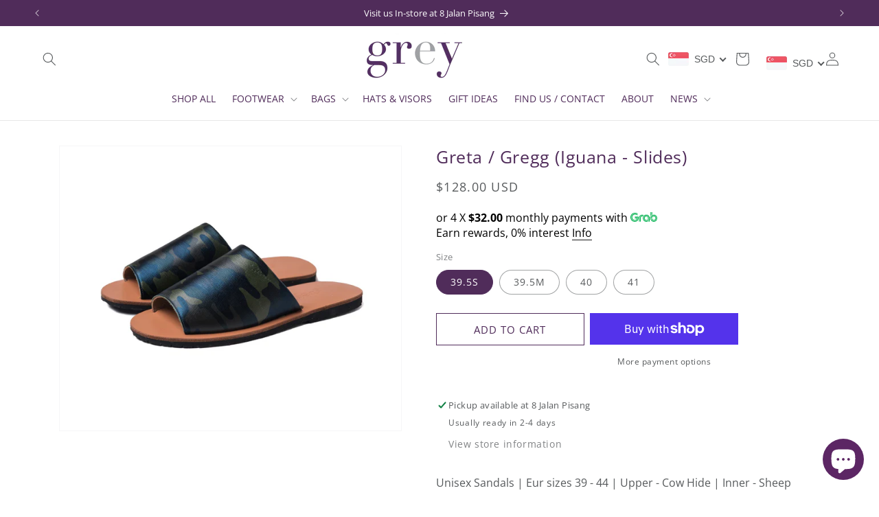

--- FILE ---
content_type: text/css
request_url: https://www.ortenhill.com/cdn/shop/t/8/assets/custom.css?v=74530257171307652591701665692
body_size: 3120
content:
.smile-launcher-frame-container,#smile-ui-container{display:none!important}.doubly-wrapper:not(.doubly-wrapper.ss_dolby_wrapp){display:none!important}.doubly-wrapper.ss_dolby_wrapp{margin-left:0!important;padding-top:0!important}@media (max-width:650px){.doubly-wrapper.ss_dolby_wrapp{justify-content:center;padding-top:0!important;min-width:60px!important}}a:empty,article:empty,div:empty,dl:empty,h1:empty,h2:empty,h3:empty,h4:empty,h5:empty,h6:empty,p:empty,section:empty,ul:empty{display:block}a,button,span{text-decoration:none!important}.text-center{text-align:center}.announcement-bar__message{font-weight:100!important}body{letter-spacing:0}h1,h2,h3,h4,h5,h6{color:#502c5a}.title.inline-richtext.h2{text-align:center}.page-width.utility-bar__grid{max-width:100%}.announcement-bar__message{font-size:13px;letter-spacing:0;padding:9px 0;min-height:20px}.utility-bar--bottom-border{border-bottom:none}.header:not(.drawer-menu).page-width{max-width:100%}.header .header__heading-link.link{padding:0}#shopify-section-header{padding-bottom:0!important;margin-bottom:0!important;z-index:9}.header{padding-top:15px!important;padding-bottom:10px!important}.header-wrapper{border-bottom:1px solid #e7e7e7}@media (min-width:990px){.header.header--middle-left{display:flex;justify-content:space-between}.header{padding-top:10px!important;padding-bottom:10px!important}.header .ss_store_logo,.header .header__icons{width:212px}.header .header__inline-menu{width:calc(100% - 424px);display:flex;justify-content:center}.header .header__icons{display:flex;justify-content:flex-end}}@media (max-width:990px){.header{display:flex}.header__icons{width:calc(100% - 280px);justify-content:flex-end}.header-drawer{width:50px}.ss_store_logo{width:215px;margin-left:15px}}@media (max-width:550px){.header .doubly-wrapper .current .flags{display:none!important}.ss_store_logo{width:40%}.header__icons{width:calc(60% - 1px)}.header .doubly-nice-select.slim:after{display:none!important}.header .doubly-nice-select.slim{padding-right:0!important}}.header .doubly-wrapper{position:unset;float:none;transform:none;margin-top:0;height:auto;display:flex;align-items:center}@media (max-width:750px){.header__heading-logo-wrapper{max-width:90px}#menu-drawer .menu-drawer__menu-item{font-size:16px}}.header__inline-menu ul li:hover>.link--text span,.header__inline-menu ul li:hover>header-menu>details>summary>span{color:#502c5a!important}.header__inline-menu ul li .link--text,.header__menu-item span{font-size:14px;color:#502c5a;text-transform:capitalize}details[open]>.header__menu-item{text-decoration:none!important}.header__submenu{top:53px;border-radius:0 0 20px 20px!important;min-width:250px!important}.header__submenu .link--text{text-transform:capitalize!important}.header__menu-item span{position:relative}.header__menu-item span:after{content:"";position:absolute;bottom:-5px;left:0;width:0px;height:1px;background:#502c5a;transition:all .3s}.header__menu-item span:hover:after{width:100%}.header .list-menu.list-menu--inline{justify-content:center}.header .list-menu.list-menu--inline .mega-menu__content>ul.mega-menu__list{display:flex;justify-content:center;flex-wrap:wrap}.ss_mega_hdng{width:175px}.ss_mega_hdng>a{font-weight:600;font-size:20px}.section-header.shopify-section-group-header-group{z-index:5}.mega-menu__content{background:#502c5a!important}.mega-menu__content a{color:#fff!important;position:relative}.mega-menu__content a:after{content:"";position:absolute;top:auto;bottom:0;left:0;width:0px;height:1.5px;background:#fff;transition:all .3s}.mega-menu__content a:hover:after{width:100%}.header.header--top-center nav.header__inline-menu{width:100%!important}.ss_slideshow_sectionn .slideshow__slide img{transform:scale(1.3);transition:all 3s}.ss_slideshow_sectionn .slideshow__slide[aria-hidden=false] img{transform:scale(1);transition:all 4s}.ss_slideshow_sectionn .slideshow__slide h2{color:#fff!important}.ss_slideshow_sectionn .slideshow__controls.slider-buttons button svg{color:#fff;stroke:#fff}.ss_slideshow_sectionn .slideshow__controls.slider-buttons{position:absolute;bottom:5px;left:50%;width:75%;z-index:4;display:flex;justify-content:space-between;border:none;transform:translate(-50%)}.ss_slideshow_sectionn .slideshow__autoplay.slider-button{right:10%}.slider-counter__link--dots .dot{border-color:#fff!important}.slider-counter__link--active.slider-counter__link--dots .dot{background:#fff!important}.ss_slideshow_sectionn .slideshow__text p{font-size:18px}@media (min-width:750px){.ss_slideshow_sectionn .slideshow__text{max-width:40rem!important}.ss_slideshow_sectionn .slideshow .banner__text span{font-size:24px}.ss_slideshow_sectionn .slideshow__text p{font-size:22px}}.ss_slide_flbtn{position:absolute;top:0;left:0;width:100%;height:100%;display:block!important;z-index:6}.ss_slideshow_sectionn .slider__slide[aria-hidden=true]{visibility:visible!important}@media (max-width:550px){.ss_slideshow_sectionn .slideshow__slide{min-height:70vh}}.ss_pro_card .card{border:none!important}.ss_pro_card .card__information{text-align:center;margin-top:5px}.ss_pro_card .card__media{margin:0!important;width:100%;background:#fff}.ss_pro_card .card__inner{border-radius:0;border:none!important}.ss_pro_card .price>*{text-align:center;font-size:14px;letter-spacing:0;color:#575a5c}.ss_pro_card .price{text-align:center}.ss_pro_card .card__heading{font-weight:100;color:#502c5a;font-size:14px}.ss_pro_card .quick-add__submit{background:transparent!important;color:#fff!important;text-transform:uppercase;font-size:13px;min-height:unset;letter-spacing:2px;border:1px solid #000;padding:15px}.ss_pro_card .quick-add__submit:after{box-shadow:none!important;border-radius:0!important;background:#502c5a;transform:translate(5px,5px);z-index:-1;transition:transform .3s}.ss_pro_card .quick-add__submit:before{display:none}.ss_pro_card .quick-add__submit:hover:after{transform:translate(0)}.ss_pro_card .card__badge .badge.badge--bottom-left.color-inverse{background:#fff!important;color:#000!important}@media (max-width:750px){.ss_pro_card .card__inner{max-width:195px;margin:0 auto}.ss_pro_card .card--media{padding-right:11px;padding-left:11px}}@media (min-width:650px){.ss_pro_card .quick-add{bottom:0;left:50%;transform:translate(-50%,20px);z-index:2;min-width:80%}.ss_procard_trans_btn{position:absolute;top:0;left:0;width:100%;height:100%;z-index:1}.ss_pro_card .quick-add{visibility:hidden;transition:transform .4s}.ss_pro_card:hover .quick-add{transform:translate(-50%);visibility:visible}}@media (max-width:650px){.ss_pro_card .quick-add,.ss_procard_trans_btn{display:none}.ss_pro_card .card__heading,.ss_pro_card .price>*{font-size:13px}}.template-index .ss_pro_card .quick-add__submit{display:none!important}.ss_feaured_coll h2{margin-bottom:50px}.collection .slider-mobile-gutter{position:relative}.collection .slider-buttons{position:absolute;z-index:9;top:50%;width:100%;height:1px;transform:translateY(-50%);justify-content:space-between}.collection .slider-buttons button{background:#000;color:#fff!important;width:30px;height:30px}.collection .slider-counter.caption{display:none}.collection .slider-buttons button[disabled=disabled]{opacity:.5}.collection .collection__view-all a{border-bottom:2px solid #8f6fa4}@media (max-width:750px){.collection .grid.product-grid li{width:50%!important}.collection .grid--peek.slider .grid__item:first-of-type{margin-left:0!important}.collection .slider--tablet.product-grid{scroll-padding-left:0!important}}.image-with-text{padding:0}.image-with-text__media,.image-with-text img{border-radius:0!important}#shopify-section-template--15018902290515__16940841983723a12f .page-width{max-width:100%;padding:0}.newsletter{background-image:url(https://cdn.shopify.com/s/files/1/0789/1714/0793/files/side-view-woman-holding-vibrator_1.jpg);background-size:cover;background-repeat:no-repeat;background-position:left 60%}.newsletter__wrapper{background:#ffffff1a;box-shadow:0 4px 30px #0000001a;backdrop-filter:blur(5px);-webkit-backdrop-filter:blur(5px)}.template-index .footer{margin-top:0}.footer{padding-bottom:15px!important}.footer__content-bottom{border-top:0!important;padding-top:30px!important}.footer-block__heading{font-size:15px!important;text-transform:uppercase;font-weight:600;color:}.footer__list-social svg{color:#502c5a;transition:all .3s}.footer__list-social svg:hover{opacity:.6}.footer-block.grid__item.footer-block--menu li a{position:relative;color:#502c5a;transition:all .3s}.footer-block.grid__item.footer-block--menu li a:after{content:"";position:absolute;top:auto;bottom:0;left:0;width:0px;height:1.5px;background:#fff;transition:all .3s}.footer-block.grid__item.footer-block--menu li a:hover:after{width:100%}.footer-block.grid__item.footer-block--menu li a:hover{opacity:.6}.ss_footerbt_icons{justify-content:space-between;align-items:center}.footer_bottom_social,.ss_footerbt_icons .footer__column.footer__column--info{width:50%}.footer_bottom_social{text-align:left;display:flex}.ss_footerbt_icons .footer__column.footer__column--info{align-items:flex-end!important}@media (max-width:850px){.ss_footerbt_icons{justify-content:center;flex-wrap:wrap}.footer_bottom_social,.ss_footerbt_icons .footer__column.footer__column--info{width:100%}.footer_bottom_social{justify-content:center}.ss_footerbt_icons .footer__column.footer__column--info{align-items:center!important}}#NewsletterForm--footer{background:#fff}@media (min-width:768px){.footer__content-top{padding-bottom:15px!important}.footer__content-bottom-wrapper{justify-content:space-around}}@media (min-width:1000px){.footer__blocks-wrapper,.footer-block--newsletter{width:50%}.footer-block__newsletter{width:100%}.footer-block__details-content{padding-right:10%}.footer .footer__content-top{display:flex;align-iems:flex-start}.footer-block--newsletter{display:flex!important;flex-direction:column;justify-content:flex-start!important;align-items:flex-start!important;margin-top:0!important}.footer-block--newsletter .footer__list-social{margin-top:35px!important}.footer-block.grid__item.footer-block--menu{max-width:200px}.footer-block--newsletter .newsletter-form,.footer-block--newsletter .newsletter-form__field-wrapper{max-width:100%}}.footer-block--newsletter button[type=submit]{width:120px;background:#502c5a!important;color:#fff}.ss_footer_social .list-social{justify-content:flex-start;margin-top:15px!important}@media (max-width:750px){.footer{padding-top:60px!important}.ss_footer_social{text-align:center;margin-top:30px}.footer-block.grid__item.footer-block--menu li a{max-width:max-content}.footer__blocks-wrapper{display:flex!important;flex-wrap:wrap}.footer-block.grid__item{width:100%}.footer-block.grid__item.footer-block--menu{width:49%;margin:0}.footer-block.grid__item.footer-block--menu li a{font-size:13px}.footer-block__details-content p{font-size:14px}.footer-block__details-content{margin-bottom:0!important}.footer-block--newsletter{align-items:flex-start!important}.footer-block__heading{text-align:left!important}}.template-policy #MainContent{padding-bottom:60px}#CartDrawer .drawer__close svg{width:15px!important;height:15px!important;color:#000}#CartDrawer #CartDrawer-ColumnTotal{padding-left:0;padding-right:15px}#CartDrawer .cart-item{padding-right:10px}cart-drawer.drawer{z-index:[base64]}.template-product .product__title h1{font-size:20px}.template-product .product__info-container .price{margin-bottom:30px}.template-product .product__info-container p{color:#575a5c}@media (min-width:750px){.template-product .product__title h1{font-size:25px}}.template-product .product__info-container p.product__text{margin-bottom:18px;color:#000;text-transform:uppercase;letter-spacing:2px;font-size:12px;font-weight:600}.product-form__input input[type=radio]:checked+label{color:#fff!important;background:#502c5a!important;border:1px solid #502C5A!important}.product-form__input input[type=radio]+label:before{display:none}.product__description h1{font-size:20px;font-weight:600}.template-product .product-form__buttons{display:flex;justify-content:space-between}.template-product .product-form__buttons button[type=submit]{width:49%;height:45px}.template-product .product-form__buttons .shopify-payment-button{width:49%}.product-form__submit.button{background:transparent!important;color:#502c5a!important}.template-product .product-form__buttons .product-form__submit.button{text-transform:uppercase}@media (max-width:550px){.template-product .product-form__buttons{flex-wrap:wrap}.template-product .product-form__buttons button[type=submit]{width:100%;height:45px}.template-product .product-form__buttons .shopify-payment-button{width:100%}}@media (max-width:600px){.template-product .product-form__buttons>div:first-child{flex-wrap:wrap}}.template-product .product__description>*{font-family:var(--font-body-family);letter-spacing:0}.template-product .product__description pre{overflow-x:auto;white-space:pre-wrap;white-space:-moz-pre-wrap;white-space:-pre-wrap;white-space:-o-pre-wrap;word-wrap:break-word}.ss_backtocoll_btn{border-color:#e8e9eb;outline:navajowhite;-moz-user-select:none;-ms-user-select:none;-webkit-user-select:none;user-select:none;-webkit-appearance:none;-moz-appearance:none;appearance:none;width:auto;text-decoration:none;text-align:center;vertical-align:middle;cursor:pointer;border:1px solid transparent;border-radius:2px;padding:15px;background-color:#502c5a;color:#fff;font-family:Avant Garde,Avantgarde,Century Gothic,CenturyGothic,AppleGothic,sans-serif;font-weight:400;text-transform:uppercase;letter-spacing:.08em;white-space:normal;font-size:12px;display:block;margin:75px auto 30px}.ss_backtocoll_btn svg{display:inline-block;width:20px;height:9px;vertical-align:middle;fill:currentColor;margin-right:10px;stroke:#fff}.product__description ul li::marker,.product__description ul li p{display:inline}#shopify-section-template--15708410151125__1645681301fde153e4{margin:0 auto}.template-index .__react_component_tooltip{display:none!important}@media (max-width:750px){.doubly-wrapper{display:none!important}}.template-index .sc-fzqAbL.privy-widget-bartab{z-index:9!important}.collection-hero__title{text-align:center}.template-list-collections #MainContent{padding-bottom:45px!important}.template-collection .collection-hero{padding:0!important}.template-collection .collection-hero__inner.page-width{padding-right:0}.collection-hero__inner.page-width{display:flex;flex-wrap:wrap;max-width:100%;padding:0}.collection-hero__image-container.media{order:-1;margin:0;flex:1 1 100%;height:300px;position:relative}.collection-hero__image-container.media .collection-hero__title{position:absolute;width:100%;height:100%;display:flex;justify-content:center;align-items:center;color:#fff;background:#0000001a}.collection-hero__text-wrapper{width:100%;flex-basis:100%!important;margin:35px auto!important;padding:0 55px!important}.collection-hero__text-wrapper img{margin:0;border:none}.template-collection .collection-hero .collection-hero__title{font-weight:600}.template-collection .collection-hero__description{max-width:100%}@media (max-width:750px){.template-collection .collection-hero__inner.page-width{padding:0}.template-collection .collection-hero__text-wrapper{padding-left:15px!important;padding-right:15px!important}.collection-hero__image-container.media{height:180px;min-height:180px}.collection-hero__text-wrapper{width:100%;flex-basis:100%!important;margin:22px auto!important;padding:0 22px!important}}.quick-add-modal__content-info .product__title h2{font-size:25px}.quick-add-modal__content{max-width:850px!important}.ss_amimatedbtn{border:1px solid #354a82!important;background:transparent;color:#fff;position:relative;transition:all .4s cubic-bezier(.42,0,.58,1);z-index:1}.ss_amimatedbtn:after{content:"";position:absolute;box-shadow:none!important;background:#bba6cc;top:0;left:auto;right:0;width:0%;height:100%;z-index:-1;transition:all .4s cubic-bezier(.42,0,.58,1)}.ss_amimatedbtn:before{content:"";position:absolute;background:#354a82;top:0;left:0;width:100%;height:100%;z-index:-1}.ss_amimatedbtn:hover:after{left:0;right:auto;width:100%}.ss_amimatedbtn:hover{border-color:#bba6cc!important}.ss_amimatedbtnatc{border:1px solid #fff!important;background:transparent;color:#000;position:relative;transition:all .4s cubic-bezier(.42,0,.58,1);z-index:1}.ss_amimatedbtnatc:after{content:"";position:absolute;box-shadow:none!important;background:#453a54;top:0;left:auto;right:0;width:0%;height:100%;z-index:-1;transition:all .4s cubic-bezier(.42,0,.58,1)}.ss_amimatedbtnatc:before{content:"";position:absolute;background:#fff;top:0;left:0;width:100%;height:100%;z-index:-1}.ss_amimatedbtnatc:hover:after{left:0;right:auto;width:100%}.ss_amimatedbtnatc:hover{color:#fff}#shopify-section-template--15710070014126__165848512682b343b5 .multicolumn .icon-wrap{display:none}#shopify-section-template--15710070014126__165848512682b343b5 .multicolumn .link{position:absolute;top:0;left:0;width:100%;height:100%}.template-index h2{font-weight:600}.template-page .main-page-title{text-align:center;font-size:30px}.quick-add-modal__content-info .ss_backtocoll_btn{display:none!important}#CartDrawer .cart-item__name{font-size:14px;font-weight:100}.drawer__cart-items-wrapper .cart-items .cart-item:not(.drawer__cart-items-wrapper .cart-items .cart-item:last-child){border-bottom:1px solid #e2e2e2;padding-bottom:12px}.utility-bar{overflow:hidden}.utility-bar .slider-button.slider-button--next{margin-right:0}.announcement-bar .slider-button--prev{margin-left:0}.header .header__search:not(.header__icons .header__search){opacity:0!important}.header__icons .header__search{display:block}.header__icon.header__icon--account{order:5;display:flex!important}@media (max-width:590px){.header{padding-left:15px!important;padding-right:15px!important}}#CartDrawer-Checkout{text-transform:uppercase}
/*# sourceMappingURL=/cdn/shop/t/8/assets/custom.css.map?v=74530257171307652591701665692 */


--- FILE ---
content_type: text/css
request_url: https://cdn-gp01.grabpay.com/shopify/css/v1/grab_widget.css
body_size: 8599
content:
.grab_pdt_div_modal{position:fixed;background:rgba(0,0,0,.2);top:0;left:0;right:0;bottom:0;display:none;z-index:99999999}
.grab_pdt_div_modal.open{display:block}
.grab_pdt_div_modal .grab_pdt_container{position:absolute;max-width:570px;margin:0 auto;left:0;right:0;top:50%;transform:translateY(-50%);background:#fff;padding:32px 40px;box-sizing:border-box;font-family:'Inter',sans-serif!important;width:96%}
.grab_pdt_action_bar{position:absolute;right:18px;top:28px;z-index:9}
a.grab_pdt_action_close{position:relative;font-size:0;width:22px;height:20px;display:block;cursor:pointer;color:#000;margin-right:8px}
.bottom_row{text-align:center;margin-top:8px}
a.grab_pdt_action_learnmore{max-width:327px;background:#00b14f;color:#fff!important;text-decoration:none;display:block;margin:0 auto;border-radius:40px;min-height:56px;line-height:56px;font-size:15px;font-family:'Inter',sans-serif!important;font-weight:500}
a.grab_pdt_action_learnmore:hover{color:#fff!important}
.grab_widget .row{margin:0!important;display:inline-flex;align-items:center;cursor:pointer;width:100%!important;flex-wrap:wrap}
.grab_widget .row span{font-size:16px;color:#1a1a1a;line-height:24px}
.grab_widget span.installment_amount{font-weight:800}
.grab_widget .row span.right{display:flex;align-items:center}
.grab_widget .row span.left{margin-right:4px}
.grab_widget img.grab_logo{margin:0;margin-right:4px;position:relative;top:-1px}
.grab_widget a.grab_popup_link{color:#1a1a1a;position:relative;text-decoration:none!important;line-height:normal}
.grab_widget a.grab_popup_link:after{position:absolute;content:'';width:100%;height:1px;bottom:0;left:0;right:0;background:#1a1a1a}
.grab_widget .multi_line{display:flex;flex-wrap:wrap;flex-direction:column}
.grab_widget .multi_line .row:last-child{margin-top:1px!important;flex-wrap:wrap}
.grab_widget .multi_line{margin:10px 0}
.grab_pdt_div_modal img.logo_img{width:290px}
a.grab_pdt_action_close:after,a.grab_pdt_action_close:before{position:absolute;content:'';width:20px;height:2px;background:#3e4347;top:8px;transform:rotate(45deg)}
a.grab_pdt_action_close:before{transform:rotate(-45deg)}
.grab_pdt_div_modal ul.info_features{padding:0;margin:0;list-style:none;display:flex;justify-content:space-between;text-align:center;margin:30px 40px 35px;line-height:normal}
.grab_pdt_div_modal ul.info_features li{padding:0}
.grab_pdt_div_modal ul.info_features li:before,.grab_pdt_div_modal .middle_row ul.pay_totay_option li:before{display:none}
.grab_pdt_div_modal ul.info_features span.img_info,.grab_pdt_div_modal ul.info_features span.text_info{display:block}
.grab_pdt_div_modal ul.info_features span.img_info img{width:55px}
.grab_pdt_div_modal ul.info_features span.text_info,.grab_pdt_div_modal .middle_row h3.pay_totay_title{font-size:16px;line-height:19px;font-weight:600;font-family:'Inter',sans-serif!important;color:#1a1a1a}
.grab_pdt_div_modal ul.pay_totay_option span.pay_money{display:block;font-size:32px;line-height:37.5px;font-weight:600!important}
.grab_pdt_div_modal ul.pay_totay_option span.pay_money,.grab_pdt_div_modal ul.pay_totay_option span.note{font-family:'Inter',sans-serif!important;color:#1a1a1a}
.grab_pdt_div_modal ul.pay_totay_option span.note{font-size:10px;line-height:14px;color:#707070;font-weight:400;display:block;max-width:112px;margin:0 auto;padding:0;min-height:auto;width:100%;background:inherit;border:0}
.grab_pdt_div_modal .middle_row{background:#EEF9F9;padding:28px;border-radius:10px;text-align:center}
.grab_pdt_div_modal .middle_row ul.pay_totay_option{margin:0;padding:0;list-style:none;display:flex;font-family:inherit!important;font-size:inherit;font-weight:inherit}
.grab_pdt_div_modal .middle_row ul.pay_totay_option li{flex:0 0 50%;padding:0 10px;position:relative;padding-top:10px}
.bottom_row p{text-align:left;font-size:10px;line-height:16px;margin-bottom:20px;font-family:'Inter',sans-serif!important;color:#707070!important}
.grab_pdt_div_modal .middle_row ul.pay_totay_option li:first-child:after{position:absolute;content:"or";right:-4px;top:50%;transform:translateY(-50%);font-size:10px;color:#707070;background:#f6fcfc;line-height:19px}
.grab_pdt_div_modal .middle_row ul.pay_totay_option li:first-child:before{position:absolute;content:'';width:1px;height:100%;top:50%;bottom:0;background:#E8E8E8;right:1px;transform:translateY(-50%);margin:0;display:block}
.grab_pdt_div_modal .middle_row h3.pay_totay_title{margin-bottom:16px}
.grab_pdt_div_modal ul.info_features span.text_info{margin-top:18px}
.grab_widget.c_widget .row{justify-content:center}
.grab_widget.l_widget .row{justify-content:flex-start}
.grab_widget.r_widget .row{justify-content:flex-end}
.size_vs.grab_widget .row span{font-size:10px;line-height:14px}
.size_s.grab_widget .row span{font-size:13px;line-height:17px}
.size_m.grab_widget .row span{font-size:16px;line-height:20px}
.size_l.grab_widget .row span{font-size:19px;line-height:26px}
.size_vl.grab_widget .row span{font-size:22px;line-height:28px}
.size_vs.grab_widget img.grab_logo{width:22px}
.size_s.grab_widget img.grab_logo{width:31px}
.size_m.grab_widget img.grab_logo{width:39px}
.size_l.grab_widget img.grab_logo{width:50px}
.size_vl.grab_widget img.grab_logo{width:56px;margin-right:6px}
.size_vl.grab_widget .row span.left{margin-right:6px}
.r_widget.grab_widget .row span.left,.r_widget.grab_widget .multi_line .row:first-child span{text-align:right}
.m_r_d_l_widget.grab_widget .row,.m_c_d_l_widget.grab_widget .row{justify-content:flex-start;text-align:left}
.m_c_d_r_widget.grab_widget .row,.m_l_d_r_widget.grab_widget .row{justify-content:flex-end;text-align:right}
.m_l_d_c_widget.grab_widget .row,.m_r_d_c_widget.grab_widget .row{justify-content:center;text-align:center}
body .grab_pdt_div_modal .lang_code_th .middle_row ul.pay_totay_option li:first-child:after{content : "à¸«à¸£à¸·à¸­";}
body .grab_pdt_div_modal .currency_code_th .middle_row ul.pay_totay_option li:first-child {display: none;}
body .grab_pdt_div_modal .currency_code_th .middle_row ul.pay_totay_option {justify-content: center;}
p.popup_min_order_notice {font-weight: 600;}
@media screen and (max-width: 991px) and (min-width: 768px) {
.grab_widget .row span{font-size:13px;line-height:20px}
}
@media screen and (max-width: 1199px) {
.grab_widget img.grab_logo{width:32px;margin-right:3px}
.grab_widget .row span.left{margin-right:3px}
.grab_widget a.grab_popup_link:after{bottom:3px}
}
@media screen and (max-width: 991px) {
.grab_widget .row span{font-size:13px;line-height:20px}
}
@media screen and (max-width: 767px) {
.m_r_d_l_widget.grab_widget .row,.m_r_d_c_widget.grab_widget .row{justify-content:end;text-align:right}
.m_l_d_r_widget.grab_widget .row,.m_l_d_c_widget.grab_widget .row{justify-content:flex-start;text-align:left}
.m_c_d_l_widget.grab_widget .row,.m_c_d_r_widget.grab_widget .row{justify-content:center;text-align:center}
}
@media screen and (max-width: 639px) {
.grab_pdt_div_modal .middle_row ul.pay_totay_option li{padding:0 24px}
.grab_pdt_div_modal .grab_pdt_container{width:88%;max-width:352px;padding:24px 25px 30px}
.grab_pdt_div_modal .middle_row{padding:30px 24px}
.grab_pdt_div_modal .middle_row ul.pay_totay_option{margin:0 -24px}
a.grab_pdt_action_close{margin:0;margin-top:-4px;margin-right:1px}
.grab_pdt_div_modal img.logo_img{width:210px}
.grab_pdt_div_modal ul.info_features span.img_info img{width:48px}
.grab_pdt_div_modal ul.info_features span.text_info,.grab_pdt_div_modal .middle_row h3.pay_totay_title{font-size:14px;line-height:18px}
.grab_pdt_div_modal ul.info_features span.text_info{margin-top:8px}
.grab_pdt_div_modal ul.info_features{margin:15px 0 20px}
.grab_pdt_div_modal .middle_row{padding:30px 15px;border-radius:8px}
.grab_pdt_div_modal ul.pay_totay_option span.pay_money{font-size:27px;line-height:34px}
a.grab_pdt_action_learnmore{max-width:100%;min-height:45px;line-height:45px;font-size:13px}
}
@media screen and (max-width: 539px) {
.grab_widget .single_line_short .row{flex-wrap:wrap}
.grab_widget img.grab_logo{margin-right:3px}
.grab_widget .row span.left{margin-right:3px}
.grab_widget a.grab_popup_link:after{bottom:0}
.c_widget.grab_widget .single_line_short .row span.left,.c_widget.grab_widget .single_line_short .row span.right{text-align:center}
}
@media screen and (max-width: 360px) {
.grab_pdt_div_modal .middle_row ul.pay_totay_option li{padding-top:5px}
.grab_pdt_div_modal .middle_row ul.pay_totay_option{margin:0 -10px}
.grab_pdt_div_modal ul.pay_totay_option span.pay_money{font-size:24px;line-height:30px}
.grab_pdt_div_modal ul.info_features span.text_info,.grab_pdt_div_modal .middle_row h3.pay_totay_title{font-size:13px;line-height:16px}
}
@media screen and (max-width: 280px) {
.grab_pdt_div_modal img.logo_img{width:200px}
}

--- FILE ---
content_type: text/javascript; charset=utf-8
request_url: https://www.ortenhill.com/en-us/products/greta-gregg-iguana-slides.js?currency=USD&country=US
body_size: 284
content:
{"id":1349826478163,"title":"Greta \/ Gregg (Iguana - Slides)","handle":"greta-gregg-iguana-slides","description":"\u003cmeta charset=\"utf-8\"\u003e\n\u003cp\u003eUnisex Sandals | Eur sizes 39 - 44 | Upper - Cow Hide | Inner - Sheep Lining | Insole - Buffalo | Outsole - Rubber |\u003c\/p\u003e\n\u003cp\u003eMaterial: Genuine Cow Hide , Sheep Lining , Buffalo Skin , Durable Rubber Outsole\u003c\/p\u003e","published_at":"2017-05-15T23:14:22+08:00","created_at":"2018-06-24T17:24:12+08:00","vendor":"Grey by Ortenhill","type":"Slip ons","tags":["casual","slip on","slipper"],"price":12800,"price_min":12800,"price_max":12800,"available":true,"price_varies":false,"compare_at_price":12800,"compare_at_price_min":12800,"compare_at_price_max":12800,"compare_at_price_varies":false,"variants":[{"id":12534680223827,"title":"39.5S","option1":"39.5S","option2":null,"option3":null,"sku":"GY015SLP18IGA","requires_shipping":true,"taxable":true,"featured_image":null,"available":true,"name":"Greta \/ Gregg (Iguana - Slides) - 39.5S","public_title":"39.5S","options":["39.5S"],"price":12800,"weight":800,"compare_at_price":12800,"inventory_management":"shopify","barcode":"","requires_selling_plan":false,"selling_plan_allocations":[]},{"id":12534680256595,"title":"39.5M","option1":"39.5M","option2":null,"option3":null,"sku":"GY015SLP18IGA","requires_shipping":true,"taxable":true,"featured_image":null,"available":true,"name":"Greta \/ Gregg (Iguana - Slides) - 39.5M","public_title":"39.5M","options":["39.5M"],"price":12800,"weight":800,"compare_at_price":12800,"inventory_management":"shopify","barcode":"","requires_selling_plan":false,"selling_plan_allocations":[]},{"id":12534680289363,"title":"40","option1":"40","option2":null,"option3":null,"sku":"GY015SLP18IGA","requires_shipping":true,"taxable":true,"featured_image":null,"available":true,"name":"Greta \/ Gregg (Iguana - Slides) - 40","public_title":"40","options":["40"],"price":12800,"weight":800,"compare_at_price":12800,"inventory_management":"shopify","barcode":"","requires_selling_plan":false,"selling_plan_allocations":[]},{"id":12534680322131,"title":"41","option1":"41","option2":null,"option3":null,"sku":"GY015SLP18IGA","requires_shipping":true,"taxable":true,"featured_image":null,"available":true,"name":"Greta \/ Gregg (Iguana - Slides) - 41","public_title":"41","options":["41"],"price":12800,"weight":800,"compare_at_price":12800,"inventory_management":"shopify","barcode":"","requires_selling_plan":false,"selling_plan_allocations":[]}],"images":["\/\/cdn.shopify.com\/s\/files\/1\/1943\/2271\/products\/Photo_7-5-18_13_33_22_60cbfb0f-be8f-4654-a8b9-99972fc0faf5.jpg?v=1555709024"],"featured_image":"\/\/cdn.shopify.com\/s\/files\/1\/1943\/2271\/products\/Photo_7-5-18_13_33_22_60cbfb0f-be8f-4654-a8b9-99972fc0faf5.jpg?v=1555709024","options":[{"name":"Size","position":1,"values":["39.5S","39.5M","40","41"]}],"url":"\/en-us\/products\/greta-gregg-iguana-slides","media":[{"alt":"Greta \/ Gregg (Iguana - Slides) - greyortenhill","id":1898280943699,"position":1,"preview_image":{"aspect_ratio":1.2,"height":1416,"width":1699,"src":"https:\/\/cdn.shopify.com\/s\/files\/1\/1943\/2271\/products\/Photo_7-5-18_13_33_22_60cbfb0f-be8f-4654-a8b9-99972fc0faf5.jpg?v=1555709024"},"aspect_ratio":1.2,"height":1416,"media_type":"image","src":"https:\/\/cdn.shopify.com\/s\/files\/1\/1943\/2271\/products\/Photo_7-5-18_13_33_22_60cbfb0f-be8f-4654-a8b9-99972fc0faf5.jpg?v=1555709024","width":1699}],"requires_selling_plan":false,"selling_plan_groups":[]}

--- FILE ---
content_type: text/plain; charset=utf-8
request_url: https://sp-micro-proxy.b-cdn.net/micro?unique_id=greyortenhill.myshopify.com
body_size: 3824
content:
{"site":{"free_plan_limit_reached":true,"billing_status":null,"billing_active":true,"pricing_plan_required":false,"settings":{"proof_mobile_position":"Bottom","proof_desktop_position":"Bottom Left","proof_pop_size":"default","proof_start_delay_time":1,"proof_time_between":3,"proof_display_time":6,"proof_visible":true,"proof_cycle":true,"proof_mobile_enabled":true,"proof_desktop_enabled":true,"proof_tablet_enabled":null,"proof_locale":"en","proof_show_powered_by":false},"site_integrations":[{"id":"31281","enabled":true,"integration":{"name":"Shopify Add To Cart","handle":"shopify_storefront_add_to_cart","pro":false},"settings":{"proof_onclick_new_tab":null,"proof_exclude_pages":null,"proof_include_pages":[],"proof_display_pages_mode":"excluded","proof_minimum_activity_sessions":null,"proof_height":110,"proof_bottom":20,"proof_top":20,"proof_right":10,"proof_left":10,"proof_background_color":"#FFFFFF","proof_background_image_url":null,"proof_font_color":"#000000","proof_border_radius":1,"proof_padding_top":0,"proof_padding_bottom":0,"proof_padding_left":8,"proof_padding_right":16,"proof_icon_color":null,"proof_icon_background_color":null,"proof_hours_before_obscure":48,"proof_minimum_review_rating":5,"proof_highlights_color":"#fdcb6e","proof_display_review":true,"proof_show_review_on_hover":true,"proof_summary_time_range":1440,"proof_summary_minimum_count":10,"proof_show_media":false,"proof_show_message":false,"proof_media_url":null,"proof_media_position":null,"proof_nudge_click_url":null,"proof_icon_url":null,"proof_icon_mode":null,"proof_icon_enabled":false},"template":{"id":"36","body":{"top":"{{first_name}} in {{city}}, {{province}} {{country}}","middle":"Added to Cart {{product_title}}"},"raw_body":"<top>{{first_name}} in {{city}}, {{province}} {{country}}</top><middle>Added to Cart {{product_title}}</middle>","locale":"en"}},{"id":"31282","enabled":true,"integration":{"name":"Shopify Purchase","handle":"shopify_api_purchase","pro":false},"settings":{"proof_onclick_new_tab":null,"proof_exclude_pages":null,"proof_include_pages":[],"proof_display_pages_mode":"excluded","proof_minimum_activity_sessions":null,"proof_height":110,"proof_bottom":20,"proof_top":20,"proof_right":10,"proof_left":10,"proof_background_color":"#FFFFFF","proof_background_image_url":null,"proof_font_color":"#000000","proof_border_radius":1,"proof_padding_top":0,"proof_padding_bottom":0,"proof_padding_left":8,"proof_padding_right":16,"proof_icon_color":null,"proof_icon_background_color":null,"proof_hours_before_obscure":48,"proof_minimum_review_rating":5,"proof_highlights_color":"#fdcb6e","proof_display_review":true,"proof_show_review_on_hover":true,"proof_summary_time_range":1440,"proof_summary_minimum_count":10,"proof_show_media":false,"proof_show_message":false,"proof_media_url":null,"proof_media_position":null,"proof_nudge_click_url":null,"proof_icon_url":null,"proof_icon_mode":null,"proof_icon_enabled":false},"template":{"id":"4","body":{"top":"{{first_name}} in {{city}}, {{province}} {{country}}","middle":"Purchased {{product_title}}"},"raw_body":"<top>{{first_name}} in {{city}}, {{province}} {{country}}</top><middle>Purchased {{product_title}}</middle>","locale":"en"}}],"events":[{"id":"244488875","created_at":"2026-01-24T21:47:29.988Z","variables":{"first_name":"Someone","city":"Singapore","province":"North East","province_code":"02","country":"Singapore","country_code":"SG","product_title":"Ankle Sling Back Juliette Platform Wedge in Beach Blue"},"click_url":"https://www.ortenhill.com/products/grey-by-ortenhill-women-ankle-sling-back-leather-platform-comfortable-wedge-heels-juliette-beach-blue","image_url":"https://cdn.shopify.com/s/files/1/1943/2271/files/TSL_4572-Photoroom.jpg?v=1715950217","product":{"id":"59862769","product_id":"7236640342099","title":"Ankle Sling Back Juliette Platform Wedge in Beach Blue","created_at":"2024-04-13T09:53:24.000Z","updated_at":"2025-11-02T06:09:42.912Z","published_at":"2024-05-17T12:51:56.000Z"},"site_integration":{"id":"31281","enabled":true,"integration":{"name":"Shopify Add To Cart","handle":"shopify_storefront_add_to_cart","pro":false},"template":{"id":"36","body":{"top":"{{first_name}} in {{city}}, {{province}} {{country}}","middle":"Added to Cart {{product_title}}"},"raw_body":"<top>{{first_name}} in {{city}}, {{province}} {{country}}</top><middle>Added to Cart {{product_title}}</middle>","locale":"en"}}},{"id":"244467250","created_at":"2026-01-24T10:58:47.356Z","variables":{"first_name":"Someone","city":"Bandar Seri Begawan","province":"Brunei-Muara District","province_code":"BM","country":"Brunei","country_code":"BN","product_title":"Arden Weave Classic (Noir)"},"click_url":"https://www.ortenhill.com/products/grey-designer-flats-sandals-unisex-leather-arden-noir-classics-weave-black","image_url":"https://cdn.shopify.com/s/files/1/1943/2271/files/TSL_2458_S8R-PhotoRoom.jpg?v=1692356990","product":{"id":"56172668","product_id":"6988286066771","title":"Arden Weave Classic (Noir)","created_at":"2023-05-07T15:38:43.000Z","updated_at":"2025-11-05T09:41:52.695Z","published_at":"2023-05-07T15:41:08.000Z"},"site_integration":{"id":"31281","enabled":true,"integration":{"name":"Shopify Add To Cart","handle":"shopify_storefront_add_to_cart","pro":false},"template":{"id":"36","body":{"top":"{{first_name}} in {{city}}, {{province}} {{country}}","middle":"Added to Cart {{product_title}}"},"raw_body":"<top>{{first_name}} in {{city}}, {{province}} {{country}}</top><middle>Added to Cart {{product_title}}</middle>","locale":"en"}}},{"id":"244343404","created_at":"2026-01-23T11:27:01.217Z","variables":{"first_name":"Someone","city":"Singapore","province":"Central Singapore","province_code":"01","country":"Singapore","country_code":"SG","product_title":"Cross Sandals in Odette / Odo Flats (Odette Black)"},"click_url":"https://www.ortenhill.com/products/greybyortenhill-unisex-leather-crossover-cross-sandals-odette-all-black-x","image_url":"https://cdn.shopify.com/s/files/1/1943/2271/files/OdetteCrossSandalsSide.jpg?v=1745660938","product":{"id":"590180","product_id":"191274516492","title":"Cross Sandals in Odette / Odo Flats (Odette Black)","created_at":"2018-02-16T13:08:12.000Z","updated_at":"2025-05-12T05:25:10.952Z","published_at":"2017-05-15T15:14:23.000Z"},"site_integration":{"id":"31281","enabled":true,"integration":{"name":"Shopify Add To Cart","handle":"shopify_storefront_add_to_cart","pro":false},"template":{"id":"36","body":{"top":"{{first_name}} in {{city}}, {{province}} {{country}}","middle":"Added to Cart {{product_title}}"},"raw_body":"<top>{{first_name}} in {{city}}, {{province}} {{country}}</top><middle>Added to Cart {{product_title}}</middle>","locale":"en"}}},{"id":"244343285","created_at":"2026-01-23T11:22:33.594Z","variables":{"first_name":"Someone","city":"Singapore","province":"Central Singapore","province_code":"01","country":"Singapore","country_code":"SG","product_title":"Cross Sandals in Odette / Odo Flats (Odette Black)"},"click_url":"https://www.ortenhill.com/products/greybyortenhill-unisex-leather-crossover-cross-sandals-odette-all-black-x","image_url":"https://cdn.shopify.com/s/files/1/1943/2271/files/OdetteCrossSandalsSide.jpg?v=1745660938","product":{"id":"590180","product_id":"191274516492","title":"Cross Sandals in Odette / Odo Flats (Odette Black)","created_at":"2018-02-16T13:08:12.000Z","updated_at":"2025-05-12T05:25:10.952Z","published_at":"2017-05-15T15:14:23.000Z"},"site_integration":{"id":"31281","enabled":true,"integration":{"name":"Shopify Add To Cart","handle":"shopify_storefront_add_to_cart","pro":false},"template":{"id":"36","body":{"top":"{{first_name}} in {{city}}, {{province}} {{country}}","middle":"Added to Cart {{product_title}}"},"raw_body":"<top>{{first_name}} in {{city}}, {{province}} {{country}}</top><middle>Added to Cart {{product_title}}</middle>","locale":"en"}}},{"id":"244275425","created_at":null,"variables":{"first_name":"Someone","city":"Singapore","province":"South West","province_code":"05","country":"Singapore","country_code":"SG","product_title":"Ankle Sling Back Juliette Platform Wedge in Floral Royal Bloom"},"click_url":"https://www.ortenhill.com/products/grey-by-ortenhill-ankle-sling-back-platform-comfortable-leather-wedge-heel-juliette-floral-royal-bloom","image_url":"https://cdn.shopify.com/s/files/1/1943/2271/files/RoyalJulietteSide.jpg?v=1745629807","product":{"id":"62337005","product_id":"7512439423059","title":"Ankle Sling Back Juliette Platform Wedge in Floral Royal Bloom","created_at":"2025-01-13T13:04:17.733Z","updated_at":"2026-01-13T08:02:09.321Z","published_at":"2025-03-30T00:41:52.000Z"},"site_integration":{"id":"31281","enabled":true,"integration":{"name":"Shopify Add To Cart","handle":"shopify_storefront_add_to_cart","pro":false},"template":{"id":"36","body":{"top":"{{first_name}} in {{city}}, {{province}} {{country}}","middle":"Added to Cart {{product_title}}"},"raw_body":"<top>{{first_name}} in {{city}}, {{province}} {{country}}</top><middle>Added to Cart {{product_title}}</middle>","locale":"en"}}},{"id":"244221161","created_at":null,"variables":{"first_name":"Someone","city":"Singapore","province":"South East","province_code":"04","country":"Singapore","country_code":"SG","product_title":"Yanagi Weave (Casual Flats) in Sun Dial"},"click_url":"https://www.ortenhill.com/products/grey-by-ortenhill-grey-weave-leather-japanese-shoes-casual-flats-cushioned-comfortable-slip-ons-yanagi-sun-dial-brown","image_url":"https://cdn.shopify.com/s/files/1/1943/2271/products/SundialCasual.jpg?v=1653476756","product":{"id":"51470862","product_id":"6760827781203","title":"Yanagi Weave (Casual Flats) in Sun Dial","created_at":"2022-05-09T12:20:11.000Z","updated_at":"2025-11-02T08:58:42.932Z","published_at":"2022-05-25T11:06:56.000Z"},"site_integration":{"id":"31281","enabled":true,"integration":{"name":"Shopify Add To Cart","handle":"shopify_storefront_add_to_cart","pro":false},"template":{"id":"36","body":{"top":"{{first_name}} in {{city}}, {{province}} {{country}}","middle":"Added to Cart {{product_title}}"},"raw_body":"<top>{{first_name}} in {{city}}, {{province}} {{country}}</top><middle>Added to Cart {{product_title}}</middle>","locale":"en"}}},{"id":"244211435","created_at":null,"variables":{"first_name":"Someone","city":"Singapore","province":"North East","province_code":"02","country":"Singapore","country_code":"SG","product_title":"Betsy (Blue Haze)"},"click_url":"https://www.ortenhill.com/products/greybyortenhill-grey-sandals-women-low-heeled-wedge-leather-metallic-blue-haze","image_url":"https://cdn.shopify.com/s/files/1/1943/2271/products/Photo_16-7-17_12_24_51_1dfac5c5-01e7-40da-92d9-a81e6973d199.jpg?v=1693906741","product":{"id":"588834","product_id":"10711205772","title":"Betsy (Blue Haze)","created_at":"2017-05-15T15:14:25.000Z","updated_at":"2025-10-20T01:54:26.339Z","published_at":"2023-04-14T03:26:42.000Z"},"site_integration":{"id":"31281","enabled":true,"integration":{"name":"Shopify Add To Cart","handle":"shopify_storefront_add_to_cart","pro":false},"template":{"id":"36","body":{"top":"{{first_name}} in {{city}}, {{province}} {{country}}","middle":"Added to Cart {{product_title}}"},"raw_body":"<top>{{first_name}} in {{city}}, {{province}} {{country}}</top><middle>Added to Cart {{product_title}}</middle>","locale":"en"}}},{"id":"244199774","created_at":null,"variables":{"first_name":"Someone","city":"Singapore","province":"North West","province_code":"03","country":"Singapore","country_code":"SG","product_title":"Blu / Blueton (Blue)"},"click_url":"https://www.ortenhill.com/products/greybyortenhill-flats-shoes-unisex-trendy-leather-classics-sandals-grey-peep-toe-blue","image_url":"https://cdn.shopify.com/s/files/1/1943/2271/files/TSL_2446_S8R-PhotoRoom.webp?v=1692947842","product":{"id":"55930409","product_id":"6968409587795","title":"Blu / Blueton (Blue)","created_at":"2023-04-14T02:19:32.000Z","updated_at":"2025-04-27T13:00:16.387Z","published_at":"2023-04-14T02:35:23.000Z"},"site_integration":{"id":"31281","enabled":true,"integration":{"name":"Shopify Add To Cart","handle":"shopify_storefront_add_to_cart","pro":false},"template":{"id":"36","body":{"top":"{{first_name}} in {{city}}, {{province}} {{country}}","middle":"Added to Cart {{product_title}}"},"raw_body":"<top>{{first_name}} in {{city}}, {{province}} {{country}}</top><middle>Added to Cart {{product_title}}</middle>","locale":"en"}}},{"id":"244127125","created_at":null,"variables":{"first_name":"Someone","city":"Singapore","province":"South West","province_code":"05","country":"Singapore","country_code":"SG","product_title":"Blu / Blueton (Blue)"},"click_url":"https://www.ortenhill.com/products/greybyortenhill-flats-shoes-unisex-trendy-leather-classics-sandals-grey-peep-toe-blue","image_url":"https://cdn.shopify.com/s/files/1/1943/2271/files/TSL_2446_S8R-PhotoRoom.webp?v=1692947842","product":{"id":"55930409","product_id":"6968409587795","title":"Blu / Blueton (Blue)","created_at":"2023-04-14T02:19:32.000Z","updated_at":"2025-04-27T13:00:16.387Z","published_at":"2023-04-14T02:35:23.000Z"},"site_integration":{"id":"31281","enabled":true,"integration":{"name":"Shopify Add To Cart","handle":"shopify_storefront_add_to_cart","pro":false},"template":{"id":"36","body":{"top":"{{first_name}} in {{city}}, {{province}} {{country}}","middle":"Added to Cart {{product_title}}"},"raw_body":"<top>{{first_name}} in {{city}}, {{province}} {{country}}</top><middle>Added to Cart {{product_title}}</middle>","locale":"en"}}},{"id":"244103905","created_at":null,"variables":{"first_name":"Someone","city":"Singapore","province":null,"province_code":null,"country":"Singapore","country_code":"SG","product_title":"Cross Sandals in Winslet / Windsor (Wine)"},"click_url":"https://www.ortenhill.com/products/greybyortenhill-unisex-leather-crossover-cross-sandals-winslet-windsor-wine-x","image_url":"https://cdn.shopify.com/s/files/1/1943/2271/files/TSL_4580-Photoroom.jpg?v=1719898079","product":{"id":"591271","product_id":"2563534913619","title":"Cross Sandals in Winslet / Windsor (Wine)","created_at":"2019-03-31T23:36:28.000Z","updated_at":"2026-01-18T10:22:45.105Z","published_at":"2024-07-02T05:29:54.000Z"},"site_integration":{"id":"31282","enabled":true,"integration":{"name":"Shopify Purchase","handle":"shopify_api_purchase","pro":false},"template":{"id":"4","body":{"top":"{{first_name}} in {{city}}, {{province}} {{country}}","middle":"Purchased {{product_title}}"},"raw_body":"<top>{{first_name}} in {{city}}, {{province}} {{country}}</top><middle>Purchased {{product_title}}</middle>","locale":"en"}}},{"id":"244103868","created_at":null,"variables":{"first_name":"Someone","city":"Singapore","province":"Central Singapore","province_code":"01","country":"Singapore","country_code":"SG","product_title":"Cross Sandals in Winslet / Windsor (Wine)"},"click_url":"https://www.ortenhill.com/products/greybyortenhill-unisex-leather-crossover-cross-sandals-winslet-windsor-wine-x","image_url":"https://cdn.shopify.com/s/files/1/1943/2271/files/TSL_4580-Photoroom.jpg?v=1719898079","product":{"id":"591271","product_id":"2563534913619","title":"Cross Sandals in Winslet / Windsor (Wine)","created_at":"2019-03-31T23:36:28.000Z","updated_at":"2026-01-18T10:22:45.105Z","published_at":"2024-07-02T05:29:54.000Z"},"site_integration":{"id":"31281","enabled":true,"integration":{"name":"Shopify Add To Cart","handle":"shopify_storefront_add_to_cart","pro":false},"template":{"id":"36","body":{"top":"{{first_name}} in {{city}}, {{province}} {{country}}","middle":"Added to Cart {{product_title}}"},"raw_body":"<top>{{first_name}} in {{city}}, {{province}} {{country}}</top><middle>Added to Cart {{product_title}}</middle>","locale":"en"}}},{"id":"244101999","created_at":null,"variables":{"first_name":"Someone","city":"Singapore","province":"South East","province_code":"04","country":"Singapore","country_code":"SG","product_title":"Ankle Sling Back Juliette Platform Wedge in Cream"},"click_url":"https://www.ortenhill.com/products/grey-by-ortenhill-women-ankle-sling-back-leather-platform-wedge-heels-juliette-cream","image_url":"https://cdn.shopify.com/s/files/1/1943/2271/files/TSL_4573-Photoroom.jpg?v=1715950873","product":{"id":"59862767","product_id":"7236629069907","title":"Ankle Sling Back Juliette Platform Wedge in Cream","created_at":"2024-04-13T09:52:05.000Z","updated_at":"2025-10-10T14:36:18.490Z","published_at":"2024-05-17T13:02:27.000Z"},"site_integration":{"id":"31281","enabled":true,"integration":{"name":"Shopify Add To Cart","handle":"shopify_storefront_add_to_cart","pro":false},"template":{"id":"36","body":{"top":"{{first_name}} in {{city}}, {{province}} {{country}}","middle":"Added to Cart {{product_title}}"},"raw_body":"<top>{{first_name}} in {{city}}, {{province}} {{country}}</top><middle>Added to Cart {{product_title}}</middle>","locale":"en"}}},{"id":"244096746","created_at":null,"variables":{"first_name":"Someone","city":"Singapore","province":"South East","province_code":"04","country":"Singapore","country_code":"SG","product_title":"Ruta / Rutman (Rust)"},"click_url":"https://www.ortenhill.com/products/grey-shoes-metallics-flats-unisex-leather-ruta-rutman-rust","image_url":"https://cdn.shopify.com/s/files/1/1943/2271/products/TSL_4651.jpg?v=1556919118","product":{"id":"590684","product_id":"3522677178451","title":"Ruta / Rutman (Rust)","created_at":"2019-04-27T16:13:01.000Z","updated_at":"2025-04-27T14:05:09.026Z","published_at":"2025-04-27T13:23:21.000Z"},"site_integration":{"id":"31281","enabled":true,"integration":{"name":"Shopify Add To Cart","handle":"shopify_storefront_add_to_cart","pro":false},"template":{"id":"36","body":{"top":"{{first_name}} in {{city}}, {{province}} {{country}}","middle":"Added to Cart {{product_title}}"},"raw_body":"<top>{{first_name}} in {{city}}, {{province}} {{country}}</top><middle>Added to Cart {{product_title}}</middle>","locale":"en"}}},{"id":"244087391","created_at":null,"variables":{"first_name":"Someone","city":"Singapore","province":"South West","province_code":"05","country":"Singapore","country_code":"SG","product_title":"Ankle Sling Back Juliette Platform Wedge in Floral Royal Bloom"},"click_url":"https://www.ortenhill.com/products/grey-by-ortenhill-ankle-sling-back-platform-comfortable-leather-wedge-heel-juliette-floral-royal-bloom","image_url":"https://cdn.shopify.com/s/files/1/1943/2271/files/RoyalJulietteSide.jpg?v=1745629807","product":{"id":"62337005","product_id":"7512439423059","title":"Ankle Sling Back Juliette Platform Wedge in Floral Royal Bloom","created_at":"2025-01-13T13:04:17.733Z","updated_at":"2026-01-13T08:02:09.321Z","published_at":"2025-03-30T00:41:52.000Z"},"site_integration":{"id":"31281","enabled":true,"integration":{"name":"Shopify Add To Cart","handle":"shopify_storefront_add_to_cart","pro":false},"template":{"id":"36","body":{"top":"{{first_name}} in {{city}}, {{province}} {{country}}","middle":"Added to Cart {{product_title}}"},"raw_body":"<top>{{first_name}} in {{city}}, {{province}} {{country}}</top><middle>Added to Cart {{product_title}}</middle>","locale":"en"}}},{"id":"244073360","created_at":null,"variables":{"first_name":"Someone","city":"Singapore","province":null,"province_code":null,"country":"Singapore","country_code":"SG","product_title":"Cross Sandals in Rianna / Rio (Resort Green)"},"click_url":"https://www.ortenhill.com/products/greybyortenhill-unisex-leather-crossover-cross-sandals-rianna-rio-resort-green-x","image_url":"https://cdn.shopify.com/s/files/1/1943/2271/files/TSL_4577-Photoroom.jpg?v=1715951665","product":{"id":"590494","product_id":"11410376332","title":"Cross Sandals in Rianna / Rio (Resort Green)","created_at":"2017-07-23T03:05:02.000Z","updated_at":"2026-01-18T04:33:48.778Z","published_at":"2024-04-23T13:35:33.000Z"},"site_integration":{"id":"31282","enabled":true,"integration":{"name":"Shopify Purchase","handle":"shopify_api_purchase","pro":false},"template":{"id":"4","body":{"top":"{{first_name}} in {{city}}, {{province}} {{country}}","middle":"Purchased {{product_title}}"},"raw_body":"<top>{{first_name}} in {{city}}, {{province}} {{country}}</top><middle>Purchased {{product_title}}</middle>","locale":"en"}}},{"id":"244073056","created_at":null,"variables":{"first_name":"Someone","city":"Kuala Lumpur","province":"Kuala Lumpur","province_code":"14","country":"Malaysia","country_code":"MY","product_title":"Cross Sandals in Rianna / Rio (Resort Green)"},"click_url":"https://www.ortenhill.com/products/greybyortenhill-unisex-leather-crossover-cross-sandals-rianna-rio-resort-green-x","image_url":"https://cdn.shopify.com/s/files/1/1943/2271/files/TSL_4577-Photoroom.jpg?v=1715951665","product":{"id":"590494","product_id":"11410376332","title":"Cross Sandals in Rianna / Rio (Resort Green)","created_at":"2017-07-23T03:05:02.000Z","updated_at":"2026-01-18T04:33:48.778Z","published_at":"2024-04-23T13:35:33.000Z"},"site_integration":{"id":"31281","enabled":true,"integration":{"name":"Shopify Add To Cart","handle":"shopify_storefront_add_to_cart","pro":false},"template":{"id":"36","body":{"top":"{{first_name}} in {{city}}, {{province}} {{country}}","middle":"Added to Cart {{product_title}}"},"raw_body":"<top>{{first_name}} in {{city}}, {{province}} {{country}}</top><middle>Added to Cart {{product_title}}</middle>","locale":"en"}}},{"id":"243967272","created_at":null,"variables":{"first_name":"Someone","city":"Singapore","province":"Central Singapore","province_code":"01","country":"Singapore","country_code":"SG","product_title":"Blair / Blake (Black)"},"click_url":"https://www.ortenhill.com/products/greybyortenhill-flats-shoes-unisex-trendy-leather-classics-sandals-grey-blair-blake-black-popular","image_url":"https://cdn.shopify.com/s/files/1/1943/2271/files/BLAIR___BLAKE_BLACK_-8_1.webp?v=1692948854","product":{"id":"588885","product_id":"10711201100","title":"Blair / Blake (Black)","created_at":"2017-05-15T15:14:03.000Z","updated_at":"2026-01-05T09:54:34.101Z","published_at":"2017-05-15T15:14:02.000Z"},"site_integration":{"id":"31281","enabled":true,"integration":{"name":"Shopify Add To Cart","handle":"shopify_storefront_add_to_cart","pro":false},"template":{"id":"36","body":{"top":"{{first_name}} in {{city}}, {{province}} {{country}}","middle":"Added to Cart {{product_title}}"},"raw_body":"<top>{{first_name}} in {{city}}, {{province}} {{country}}</top><middle>Added to Cart {{product_title}}</middle>","locale":"en"}}},{"id":"243963284","created_at":null,"variables":{"first_name":"Someone","city":"Singapore","province":"North West","province_code":"03","country":"Singapore","country_code":"SG","product_title":"Ankle Sling Back Juliette Platform Wedge in Copper Bronze"},"click_url":"https://www.ortenhill.com/products/grey-by-ortenhill-ankle-sling-back-platform-comfortable-leather-wedge-heel-juliette-in-copper-bronze","image_url":"https://cdn.shopify.com/s/files/1/1943/2271/files/CopperJulietteSide.jpg?v=1745754029","product":{"id":"63356206","product_id":"7588368023635","title":"Ankle Sling Back Juliette Platform Wedge in Copper Bronze","created_at":"2025-04-27T11:39:51.763Z","updated_at":"2025-12-21T16:46:24.625Z","published_at":"2025-04-27T11:43:04.000Z"},"site_integration":{"id":"31281","enabled":true,"integration":{"name":"Shopify Add To Cart","handle":"shopify_storefront_add_to_cart","pro":false},"template":{"id":"36","body":{"top":"{{first_name}} in {{city}}, {{province}} {{country}}","middle":"Added to Cart {{product_title}}"},"raw_body":"<top>{{first_name}} in {{city}}, {{province}} {{country}}</top><middle>Added to Cart {{product_title}}</middle>","locale":"en"}}},{"id":"243852866","created_at":null,"variables":{"first_name":"Someone","city":"Singapore","province":null,"province_code":null,"country":"Singapore","country_code":"SG","product_title":"Ankle Sling Back Juliette Platform Wedge in Tan"},"click_url":"https://www.ortenhill.com/products/greybyortenhill-women-ankle-sling-back-leather-platform-wedge-juliette-beige-tan","image_url":"https://cdn.shopify.com/s/files/1/1943/2271/files/TSL_3063-Photoroom-Photoroom.jpg?v=1713001660","product":{"id":"59862756","product_id":"7236586274899","title":"Ankle Sling Back Juliette Platform Wedge in Tan","created_at":"2024-04-13T09:47:11.000Z","updated_at":"2026-01-13T07:08:38.391Z","published_at":null},"site_integration":{"id":"31282","enabled":true,"integration":{"name":"Shopify Purchase","handle":"shopify_api_purchase","pro":false},"template":{"id":"4","body":{"top":"{{first_name}} in {{city}}, {{province}} {{country}}","middle":"Purchased {{product_title}}"},"raw_body":"<top>{{first_name}} in {{city}}, {{province}} {{country}}</top><middle>Purchased {{product_title}}</middle>","locale":"en"}}},{"id":"243852849","created_at":null,"variables":{"first_name":"Someone","city":"Singapore","province":"Central Singapore","province_code":"01","country":"Singapore","country_code":"SG","product_title":"Ankle Sling Back Juliette Platform Wedge in Tan"},"click_url":"https://www.ortenhill.com/products/greybyortenhill-women-ankle-sling-back-leather-platform-wedge-juliette-beige-tan","image_url":"https://cdn.shopify.com/s/files/1/1943/2271/files/TSL_3063-Photoroom-Photoroom.jpg?v=1713001660","product":{"id":"59862756","product_id":"7236586274899","title":"Ankle Sling Back Juliette Platform Wedge in Tan","created_at":"2024-04-13T09:47:11.000Z","updated_at":"2026-01-13T07:08:38.391Z","published_at":null},"site_integration":{"id":"31281","enabled":true,"integration":{"name":"Shopify Add To Cart","handle":"shopify_storefront_add_to_cart","pro":false},"template":{"id":"36","body":{"top":"{{first_name}} in {{city}}, {{province}} {{country}}","middle":"Added to Cart {{product_title}}"},"raw_body":"<top>{{first_name}} in {{city}}, {{province}} {{country}}</top><middle>Added to Cart {{product_title}}</middle>","locale":"en"}}},{"id":"243732090","created_at":null,"variables":{"first_name":"Someone","city":"Singapore","province":"North East","province_code":"02","country":"Singapore","country_code":"SG","product_title":"Ankle Sling Back Juliette Platform Wedge in Brandy"},"click_url":"https://www.ortenhill.com/products/grey-by-ortenhill-women-ankle-sling-back-leather-platform-wedge-heels-juliette-brandy-brown","image_url":"https://cdn.shopify.com/s/files/1/1943/2271/files/TSL_4571-Photoroom.jpg?v=1715950350","product":{"id":"59862765","product_id":"7236625432659","title":"Ankle Sling Back Juliette Platform Wedge in Brandy","created_at":"2024-04-13T09:51:41.000Z","updated_at":"2025-12-01T15:06:00.238Z","published_at":"2024-05-17T12:59:45.000Z"},"site_integration":{"id":"31281","enabled":true,"integration":{"name":"Shopify Add To Cart","handle":"shopify_storefront_add_to_cart","pro":false},"template":{"id":"36","body":{"top":"{{first_name}} in {{city}}, {{province}} {{country}}","middle":"Added to Cart {{product_title}}"},"raw_body":"<top>{{first_name}} in {{city}}, {{province}} {{country}}</top><middle>Added to Cart {{product_title}}</middle>","locale":"en"}}},{"id":"243726827","created_at":null,"variables":{"first_name":"Someone","city":"Singapore","province":"Central Singapore","province_code":"01","country":"Singapore","country_code":"SG","product_title":"Leadon Leather Slip-On Slides in Black"},"click_url":"https://www.ortenhill.com/products/grey-by-ortenhill-leadon-leather-casual-slip-on-shoes-men-black","image_url":"https://cdn.shopify.com/s/files/1/1943/2271/files/LeadonBlackSlidesSide.jpg?v=1740704572","product":{"id":"62757143","product_id":"7557996740691","title":"Leadon Leather Slip-On Slides in Black","created_at":"2025-02-28T00:40:28.015Z","updated_at":"2025-12-01T15:05:59.068Z","published_at":"2025-02-28T00:57:13.000Z"},"site_integration":{"id":"31281","enabled":true,"integration":{"name":"Shopify Add To Cart","handle":"shopify_storefront_add_to_cart","pro":false},"template":{"id":"36","body":{"top":"{{first_name}} in {{city}}, {{province}} {{country}}","middle":"Added to Cart {{product_title}}"},"raw_body":"<top>{{first_name}} in {{city}}, {{province}} {{country}}</top><middle>Added to Cart {{product_title}}</middle>","locale":"en"}}},{"id":"243722985","created_at":null,"variables":{"first_name":"Someone","city":"Singapore","province":null,"province_code":null,"country":"Singapore","country_code":"SG","product_title":"Low Heeled Mule Sandals (Red)"},"click_url":"https://www.ortenhill.com/products/greybyortenhill-low-heeled-wedge-mules-women-sandals-heidi-red","image_url":"https://cdn.shopify.com/s/files/1/1943/2271/files/TSL_3055-Photoroom-Photoroom.jpg?v=1712981797","product":{"id":"59689915","product_id":"7198318886995","title":"Low Heeled Mule Sandals (Red)","created_at":"2024-03-19T02:00:00.000Z","updated_at":"2026-01-15T15:22:58.414Z","published_at":null},"site_integration":{"id":"31282","enabled":true,"integration":{"name":"Shopify Purchase","handle":"shopify_api_purchase","pro":false},"template":{"id":"4","body":{"top":"{{first_name}} in {{city}}, {{province}} {{country}}","middle":"Purchased {{product_title}}"},"raw_body":"<top>{{first_name}} in {{city}}, {{province}} {{country}}</top><middle>Purchased {{product_title}}</middle>","locale":"en"}}},{"id":"243722051","created_at":null,"variables":{"first_name":"Someone","city":"Singapore","province":"North East","province_code":"02","country":"Singapore","country_code":"SG","product_title":"Low Heeled Mule Sandals (Red)"},"click_url":"https://www.ortenhill.com/products/greybyortenhill-low-heeled-wedge-mules-women-sandals-heidi-red","image_url":"https://cdn.shopify.com/s/files/1/1943/2271/files/TSL_3055-Photoroom-Photoroom.jpg?v=1712981797","product":{"id":"59689915","product_id":"7198318886995","title":"Low Heeled Mule Sandals (Red)","created_at":"2024-03-19T02:00:00.000Z","updated_at":"2026-01-15T15:22:58.414Z","published_at":null},"site_integration":{"id":"31281","enabled":true,"integration":{"name":"Shopify Add To Cart","handle":"shopify_storefront_add_to_cart","pro":false},"template":{"id":"36","body":{"top":"{{first_name}} in {{city}}, {{province}} {{country}}","middle":"Added to Cart {{product_title}}"},"raw_body":"<top>{{first_name}} in {{city}}, {{province}} {{country}}</top><middle>Added to Cart {{product_title}}</middle>","locale":"en"}}},{"id":"243757597","created_at":null,"variables":{"first_name":"Someone","city":"Singapore","province":"South East","province_code":"04","country":"Singapore","country_code":"SG","product_title":"Ankle Sling Back Juliette Platform Wedge in Black"},"click_url":"https://www.ortenhill.com/products/grey-by-ortenhill-women-ankle-sling-back-leather-platform-wedge-heels-juliette-black","image_url":"https://cdn.shopify.com/s/files/1/1943/2271/files/TSL_3062-Photoroom-Photoroom.jpg?v=1713001553","product":{"id":"59862743","product_id":"7236585586771","title":"Ankle Sling Back Juliette Platform Wedge in Black","created_at":"2024-04-13T09:42:18.000Z","updated_at":"2025-12-01T15:06:00.295Z","published_at":"2024-04-13T09:46:45.000Z"},"site_integration":{"id":"31281","enabled":true,"integration":{"name":"Shopify Add To Cart","handle":"shopify_storefront_add_to_cart","pro":false},"template":{"id":"36","body":{"top":"{{first_name}} in {{city}}, {{province}} {{country}}","middle":"Added to Cart {{product_title}}"},"raw_body":"<top>{{first_name}} in {{city}}, {{province}} {{country}}</top><middle>Added to Cart {{product_title}}</middle>","locale":"en"}}}]}}

--- FILE ---
content_type: text/javascript; charset=utf-8
request_url: https://www.ortenhill.com/en-us/products/greta-gregg-iguana-slides.js?currency=USD&country=US
body_size: 899
content:
{"id":1349826478163,"title":"Greta \/ Gregg (Iguana - Slides)","handle":"greta-gregg-iguana-slides","description":"\u003cmeta charset=\"utf-8\"\u003e\n\u003cp\u003eUnisex Sandals | Eur sizes 39 - 44 | Upper - Cow Hide | Inner - Sheep Lining | Insole - Buffalo | Outsole - Rubber |\u003c\/p\u003e\n\u003cp\u003eMaterial: Genuine Cow Hide , Sheep Lining , Buffalo Skin , Durable Rubber Outsole\u003c\/p\u003e","published_at":"2017-05-15T23:14:22+08:00","created_at":"2018-06-24T17:24:12+08:00","vendor":"Grey by Ortenhill","type":"Slip ons","tags":["casual","slip on","slipper"],"price":12800,"price_min":12800,"price_max":12800,"available":true,"price_varies":false,"compare_at_price":12800,"compare_at_price_min":12800,"compare_at_price_max":12800,"compare_at_price_varies":false,"variants":[{"id":12534680223827,"title":"39.5S","option1":"39.5S","option2":null,"option3":null,"sku":"GY015SLP18IGA","requires_shipping":true,"taxable":true,"featured_image":null,"available":true,"name":"Greta \/ Gregg (Iguana - Slides) - 39.5S","public_title":"39.5S","options":["39.5S"],"price":12800,"weight":800,"compare_at_price":12800,"inventory_management":"shopify","barcode":"","requires_selling_plan":false,"selling_plan_allocations":[]},{"id":12534680256595,"title":"39.5M","option1":"39.5M","option2":null,"option3":null,"sku":"GY015SLP18IGA","requires_shipping":true,"taxable":true,"featured_image":null,"available":true,"name":"Greta \/ Gregg (Iguana - Slides) - 39.5M","public_title":"39.5M","options":["39.5M"],"price":12800,"weight":800,"compare_at_price":12800,"inventory_management":"shopify","barcode":"","requires_selling_plan":false,"selling_plan_allocations":[]},{"id":12534680289363,"title":"40","option1":"40","option2":null,"option3":null,"sku":"GY015SLP18IGA","requires_shipping":true,"taxable":true,"featured_image":null,"available":true,"name":"Greta \/ Gregg (Iguana - Slides) - 40","public_title":"40","options":["40"],"price":12800,"weight":800,"compare_at_price":12800,"inventory_management":"shopify","barcode":"","requires_selling_plan":false,"selling_plan_allocations":[]},{"id":12534680322131,"title":"41","option1":"41","option2":null,"option3":null,"sku":"GY015SLP18IGA","requires_shipping":true,"taxable":true,"featured_image":null,"available":true,"name":"Greta \/ Gregg (Iguana - Slides) - 41","public_title":"41","options":["41"],"price":12800,"weight":800,"compare_at_price":12800,"inventory_management":"shopify","barcode":"","requires_selling_plan":false,"selling_plan_allocations":[]}],"images":["\/\/cdn.shopify.com\/s\/files\/1\/1943\/2271\/products\/Photo_7-5-18_13_33_22_60cbfb0f-be8f-4654-a8b9-99972fc0faf5.jpg?v=1555709024"],"featured_image":"\/\/cdn.shopify.com\/s\/files\/1\/1943\/2271\/products\/Photo_7-5-18_13_33_22_60cbfb0f-be8f-4654-a8b9-99972fc0faf5.jpg?v=1555709024","options":[{"name":"Size","position":1,"values":["39.5S","39.5M","40","41"]}],"url":"\/en-us\/products\/greta-gregg-iguana-slides","media":[{"alt":"Greta \/ Gregg (Iguana - Slides) - greyortenhill","id":1898280943699,"position":1,"preview_image":{"aspect_ratio":1.2,"height":1416,"width":1699,"src":"https:\/\/cdn.shopify.com\/s\/files\/1\/1943\/2271\/products\/Photo_7-5-18_13_33_22_60cbfb0f-be8f-4654-a8b9-99972fc0faf5.jpg?v=1555709024"},"aspect_ratio":1.2,"height":1416,"media_type":"image","src":"https:\/\/cdn.shopify.com\/s\/files\/1\/1943\/2271\/products\/Photo_7-5-18_13_33_22_60cbfb0f-be8f-4654-a8b9-99972fc0faf5.jpg?v=1555709024","width":1699}],"requires_selling_plan":false,"selling_plan_groups":[]}